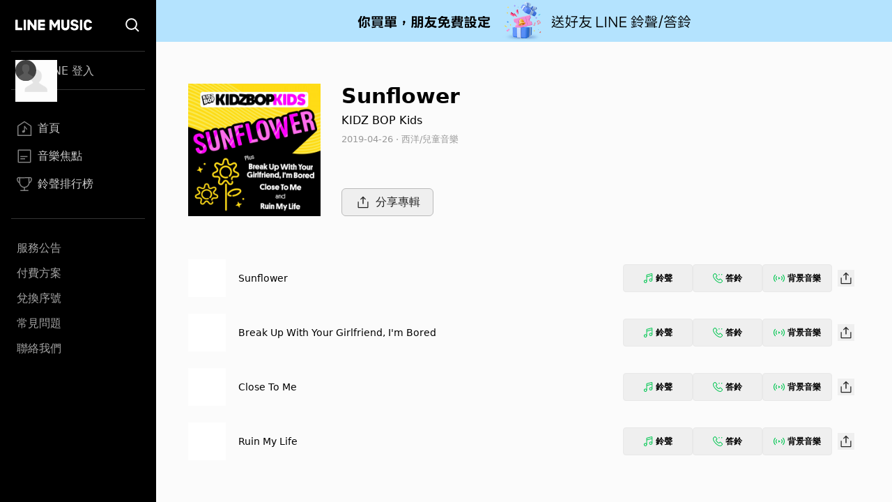

--- FILE ---
content_type: text/html; charset=utf-8
request_url: https://music-tw.line.me/album/1634664
body_size: 6008
content:
<!DOCTYPE html><html><head><meta charSet="utf-8"/><meta name="viewport" content="width=device-width"/><title>Sunflower專輯 - KIDZ BOP Kids undefined - LINE MUSIC</title><link rel="icon" type="image/x-icon" href="/favicon.png"/><meta name="title" content="Sunflower專輯 - KIDZ BOP Kids undefined - LINE MUSIC"/><meta property="og:title" content="Sunflower專輯 - KIDZ BOP Kids undefined - LINE MUSIC"/><meta name="description" content="KIDZ BOP Kids undefined的Sunflower專輯介紹與歌曲收聽 - LINE MUSIC"/><meta property="og:description" content="KIDZ BOP Kids undefined的Sunflower專輯介紹與歌曲收聽 - LINE MUSIC"/><meta name="keywords" content="Sunflower, KIDZ BOP Kids專輯, KIDZ BOP Kids undefined, Sunflower專輯, Sunflower歌詞"/><meta property="og:url" content="https://music-tw.line.me/album/1634664"/><meta property="og:image" content="https://lineimg.omusic.com.tw/img/album/1634664.jpg?v=20210825155228"/><link rel="canonical" href="https://music-tw.line.me/album/1634664"/><link rel="alternate" href="https://music-tw.line.me/album/1634664" media="only screen and (max-width:640px)"/><link rel="alternate" href="https://music-tw.line.me/album/1634664" media="handheld"/><meta name="next-head-count" content="14"/><link rel="preload" href="/_next/static/css/db105a7ba7bcb480.css" as="style"/><link rel="stylesheet" href="/_next/static/css/db105a7ba7bcb480.css" data-n-g=""/><link rel="preload" href="/_next/static/css/4df78f2cd73d6b26.css" as="style"/><link rel="stylesheet" href="/_next/static/css/4df78f2cd73d6b26.css" data-n-p=""/><noscript data-n-css=""></noscript><script defer="" nomodule="" src="/_next/static/chunks/polyfills-42372ed130431b0a.js"></script><script src="/_next/static/chunks/webpack-3379d213cb1db313.js" defer=""></script><script src="/_next/static/chunks/framework-64ad27b21261a9ce.js" defer=""></script><script src="/_next/static/chunks/main-80a248a7d28c20b2.js" defer=""></script><script src="/_next/static/chunks/pages/_app-dbe1ddee4e562aed.js" defer=""></script><script src="/_next/static/chunks/976-3bd7d06c31b37083.js" defer=""></script><script src="/_next/static/chunks/490-376012c099db8577.js" defer=""></script><script src="/_next/static/chunks/732-0875df5b8be68da0.js" defer=""></script><script src="/_next/static/chunks/pages/album/%5BalbumId%5D-050b3acf908d70db.js" defer=""></script><script src="/_next/static/6IbIR_2lMUx5ydQqHfLqh/_buildManifest.js" defer=""></script><script src="/_next/static/6IbIR_2lMUx5ydQqHfLqh/_ssgManifest.js" defer=""></script></head><body class="bg-gray-50"><div id="__next"><div class="relative flex h-screen flex-col overflow-y-auto l:flex-row" id="layout-container"><div class="sticky top-0 z-10 w-auto flex-none bg-black l:bottom-0"><div class="flex"><a class="flex-1" href="/"><div class="mx-5 my-[21px] h-[25px] w-[111px] bg-[url(&#x27;/Logo/WhiteLineMusic.svg&#x27;)] bg-center bg-no-repeat l:mx-[22px] l:mb-[25px] l:mt-[23px]"></div></a><div class="mx-5 my-[21px] size-[25px] bg-[url(&#x27;/Common/WhiteSearch.svg&#x27;)] bg-center bg-no-repeat l:mx-[22px] l:mb-[25px] l:mt-[23px]"></div><div id="menu_button" class="hamburger-menu mb-[22px] mr-5 mt-6 bg-white bg-center bg-no-repeat l:hidden"></div></div><div id="menu" class="flex translate-x-full flex-col overflow-hidden text-gray-500 max-l:fixed max-l:left-0 max-l:top-0 max-l:size-full max-l:overflow-y-auto max-l:bg-black max-l:transition-transform max-l:duration-1000 l:translate-x-0"><div class="my-4 ml-auto mr-3.5 size-9 l:hidden"><button id="menu_close_button" class="btn-close [--c:white]" style="height:36px;--b:2px;--s:5px;--bg:transparent" type="button" data-headlessui-state=""></button></div><div class="mx-4"><div class="border-b border-gray-500/50 l:border-y"><div class="hidden h-[60px] text-xl font-bold leading-[60px] text-white l:flex l:h-[54px] l:py-3 l:text-base l:font-normal l:leading-8 l:text-gray-300"><img alt="Picture of the author" width="30" height="30" decoding="async" data-nimg="1" class="relative mr-3 size-[60px] rounded-full after:absolute after:left-0 after:top-0 after:size-[60px] after:bg-[url(&#x27;/DefaultPic/myInfo.gif&#x27;)] after:bg-cover after:content-[&#x27;&#x27;] l:ml-1.5 l:mr-2.5 l:size-[30px] l:after:content-[url(&#x27;/DefaultPic/profile.svg&#x27;)]" style="color:transparent" src=""/><a class="flex-1" href="https://music-tw.line.me/api/social/v1/sso/login">LINE 登入</a></div></div><div class="border-b border-gray-500/50 py-3 l:py-8"><a id="menu_link_0" href="/"><div class="flex items-center py-3 text-[22px] leading-[26px] opacity-80 hover:opacity-100 l:mt-1.5 l:px-2 l:py-1.5 l:text-base l:leading-5 text-white"><span class="flex items-center before:mr-2 before:inline-block before:size-[26px] before:bg-cover before:content-[&#x27;&#x27;] l:before:size-[22px] before:bg-[url(&quot;/SiderBar/Main.svg&quot;)]"></span>首頁</div></a><a id="menu_link_1" href="/magazine"><div class="flex items-center py-3 text-[22px] leading-[26px] opacity-80 hover:opacity-100 l:mt-1.5 l:px-2 l:py-1.5 l:text-base l:leading-5 text-white"><span class="flex items-center before:mr-2 before:inline-block before:size-[26px] before:bg-cover before:content-[&#x27;&#x27;] l:before:size-[22px] before:bg-[url(&quot;/SiderBar/Magazine.svg&quot;)]"></span>音樂焦點</div></a><a id="menu_link_2" href="/chart"><div class="flex items-center py-3 text-[22px] leading-[26px] opacity-80 hover:opacity-100 l:mt-1.5 l:px-2 l:py-1.5 l:text-base l:leading-5 text-white"><span class="flex items-center before:mr-2 before:inline-block before:size-[26px] before:bg-cover before:content-[&#x27;&#x27;] l:before:size-[22px] before:bg-[url(&quot;/SiderBar/Chart.svg&quot;)]"></span>鈴聲排行榜</div></a></div><div class="pt-6"><a href="https://music-tw.line.me/announcement"><div class="py-3 text-lg leading-5 text-white/80 opacity-80 hover:opacity-100 l:p-2 l:text-base l:leading-5">服務公告</div></a><a href="https://music-tw.line.me/shop"><div class="py-3 text-lg leading-5 text-white/80 opacity-80 hover:opacity-100 l:p-2 l:text-base l:leading-5">付費方案</div></a><a href="https://music-tw.line.me/redeem_page"><div class="py-3 text-lg leading-5 text-white/80 opacity-80 hover:opacity-100 l:p-2 l:text-base l:leading-5">兌換序號</div></a><a href="https://help2.line.me/LINEMusicTW/web/sp?lang=zh-Hant"><div class="py-3 text-lg leading-5 text-white/80 opacity-80 hover:opacity-100 l:p-2 l:text-base l:leading-5">常見問題</div></a><a href="https://contact-cc.line.me/zh-hant/"><div class="py-3 text-lg leading-5 text-white/80 opacity-80 hover:opacity-100 l:p-2 l:text-base l:leading-5">聯絡我們</div></a><a href="https://music-tw.line.me/api/social/v1/sso/login" class="l:hidden"><div class="py-3 text-lg leading-5 text-white/80 opacity-80 hover:opacity-100 l:p-2 l:text-base l:leading-5">LINE登入</div></a></div></div></div></div><div class="flex min-w-0 flex-1 flex-col"><div class="mx-5 w-auto flex-[0_1_100%] md:mx-[43px] 3xl:mx-auto 3xl:w-[964px]"><div class="relative mb-[30px] flex flex-col pt-[30px] l:flex-row xl:pt-[60px]"><div class="mx-auto mb-5 min-w-fit l:mx-0 l:mb-0 l:mr-[30px]"><img alt="Sunflower" loading="lazy" width="200" height="200" decoding="async" data-nimg="1" class="picture size-[200px] l:size-44 xl:size-[210px] 3xl:size-[190px]" style="color:transparent;--after-bg-image:url(/DefaultPic/album.png)" src="https://lineimg.omusic.com.tw/img/album/1634664.jpg?v=20210825155228"/></div><div class="text-center l:text-left"><h1 class="ellipsis-one-line text-[22px] font-bold leading-[26px] text-black l:text-[24px] l:leading-[29px] 3xl:text-[30px] 3xl:leading-[36px]">Sunflower</h1><h2 class="ellipsis-one-line mt-0 h-[29px] text-[18px] font-normal leading-[29px] text-black l:mt-[3px] l:h-[27px] l:text-base l:leading-[27px]"><a href="/artist/94403">KIDZ BOP Kids</a></h2><div class="mt-[3px] text-sm leading-[22px] text-gray-400 l:leading-5 xl:mt-1 xl:text-[13px]"><p class="ellipsis-one-line">2019-04-26 · 西洋/兒童音樂</p></div><div class="relative bottom-0 cursor-pointer l:absolute"><button class="btn_share btn-lined h-10 w-1/2 md:w-[250px] l:w-[132px] relative" type="button" data-headlessui-state=""><span class="mr-1 inline-block h-[25px] w-[26px] bg-[url(/Share/Icon.svg)] bg-no-repeat"></span><span class="align-super leading-6">分享專輯</span></button></div></div></div><div class="pb-[52px] pt-5"><div class="my-[15px] flex flex-col rounded-[5px] bg-white p-[5px] xs:p-[10px] xl:my-0 xl:flex-row xl:rounded-none xl:bg-gray-50 xl:px-0 xl:py-3"><div class="flex"><div class="relative size-[54px] flex-[0_0_auto] cursor-pointer"><img alt="專輯封面" loading="lazy" width="200" height="200" decoding="async" data-nimg="1" class="picture size-[54px]" style="color:transparent;--after-bg-image:url(/DefaultPic/album.png)" src="https://lineimg.omusic.com.tw/img/album/1634664.jpg?v=20210825155228"/><div id="albumTrack--1634664001_icon" class="circle_btn absolute left-0 top-0 size-full before:absolute before:left-0 before:top-0 before:size-full before:-rotate-90 before:bg-gradient-to-r before:from-black/40 before:to-black/0 before:content-[&#x27;&#x27;]"></div><div id="albumTrack--1634664001_progress" class="play_circle_btn absolute top-0 size-full" style="background-image:conic-gradient(red 0%, white 0%);mask-image:radial-gradient(transparent 44%, black 46%, black 51%, transparent 53%)"></div></div><div class="text-left m-auto ml-[18px]"><div class="ellipsis-one-line text-[17px] leading-[24px] text-black md:text-[14px] md:leading-[20px]"><a href="/track/1634664001">Sunflower</a></div></div></div><div class="ml-auto mr-0 flex items-center gap-[3px] p-[7px_0] xs:gap-2"><button class="btn_ringtone flex items-center justify-center rounded border border-[#e8e8e8] text-xs font-semibold leading-[22px] hover:bg-[#efefef] h-10 w-[79px] sm:w-[100px]" type="button" data-headlessui-state=""><div class="mr-1 bg-no-repeat size-[14px] bg-[url(/MelodyIcon/RT.svg)] bg-[length:14px_14px]"></div>鈴聲</button><button class="btn_ringback flex items-center justify-center rounded border border-[#e8e8e8] text-xs font-semibold leading-[22px] hover:bg-[#efefef] h-10 w-[79px] sm:w-[100px]" type="button" data-headlessui-state=""><div class="mr-1 bg-no-repeat size-[14px] bg-[url(/MelodyIcon/RB.svg)] bg-[length:14px_14px]"></div>答鈴</button><button class="btn_bgm_ flex items-center justify-center rounded border border-[#e8e8e8] text-xs font-semibold leading-[22px] hover:bg-[#efefef] h-10 w-[79px] sm:w-[100px]" type="button" data-headlessui-state=""><div class="mr-1 bg-no-repeat size-4 bg-[url(/MelodyIcon/BGM.svg)] bg-[length:16px_16px]"></div>背景音樂</button><div class="m-[8px_0] size-6 cursor-pointer hover:cursor-pointer xs:m-[8px]"><button class="btn_share relative inline-block size-6 bg-[url(/Share/Icon.svg)] bg-no-repeat" type="button" data-headlessui-state=""></button></div></div></div><div class="my-[15px] flex flex-col rounded-[5px] bg-white p-[5px] xs:p-[10px] xl:my-0 xl:flex-row xl:rounded-none xl:bg-gray-50 xl:px-0 xl:py-3"><div class="flex"><div class="relative size-[54px] flex-[0_0_auto] cursor-pointer"><img alt="專輯封面" loading="lazy" width="200" height="200" decoding="async" data-nimg="1" class="picture size-[54px]" style="color:transparent;--after-bg-image:url(/DefaultPic/album.png)" src="https://lineimg.omusic.com.tw/img/album/1634664.jpg?v=20210825155228"/><div id="albumTrack--1634664002_icon" class="circle_btn absolute left-0 top-0 size-full before:absolute before:left-0 before:top-0 before:size-full before:-rotate-90 before:bg-gradient-to-r before:from-black/40 before:to-black/0 before:content-[&#x27;&#x27;]"></div><div id="albumTrack--1634664002_progress" class="play_circle_btn absolute top-0 size-full" style="background-image:conic-gradient(red 0%, white 0%);mask-image:radial-gradient(transparent 44%, black 46%, black 51%, transparent 53%)"></div></div><div class="text-left m-auto ml-[18px]"><div class="ellipsis-one-line text-[17px] leading-[24px] text-black md:text-[14px] md:leading-[20px]"><a href="/track/1634664002">Break Up With Your Girlfriend, I&#x27;m Bored</a></div></div></div><div class="ml-auto mr-0 flex items-center gap-[3px] p-[7px_0] xs:gap-2"><button class="btn_ringtone flex items-center justify-center rounded border border-[#e8e8e8] text-xs font-semibold leading-[22px] hover:bg-[#efefef] h-10 w-[79px] sm:w-[100px]" type="button" data-headlessui-state=""><div class="mr-1 bg-no-repeat size-[14px] bg-[url(/MelodyIcon/RT.svg)] bg-[length:14px_14px]"></div>鈴聲</button><button class="btn_ringback flex items-center justify-center rounded border border-[#e8e8e8] text-xs font-semibold leading-[22px] hover:bg-[#efefef] h-10 w-[79px] sm:w-[100px]" type="button" data-headlessui-state=""><div class="mr-1 bg-no-repeat size-[14px] bg-[url(/MelodyIcon/RB.svg)] bg-[length:14px_14px]"></div>答鈴</button><button class="btn_bgm_ flex items-center justify-center rounded border border-[#e8e8e8] text-xs font-semibold leading-[22px] hover:bg-[#efefef] h-10 w-[79px] sm:w-[100px]" type="button" data-headlessui-state=""><div class="mr-1 bg-no-repeat size-4 bg-[url(/MelodyIcon/BGM.svg)] bg-[length:16px_16px]"></div>背景音樂</button><div class="m-[8px_0] size-6 cursor-pointer hover:cursor-pointer xs:m-[8px]"><button class="btn_share relative inline-block size-6 bg-[url(/Share/Icon.svg)] bg-no-repeat" type="button" data-headlessui-state=""></button></div></div></div><div class="my-[15px] flex flex-col rounded-[5px] bg-white p-[5px] xs:p-[10px] xl:my-0 xl:flex-row xl:rounded-none xl:bg-gray-50 xl:px-0 xl:py-3"><div class="flex"><div class="relative size-[54px] flex-[0_0_auto] cursor-pointer"><img alt="專輯封面" loading="lazy" width="200" height="200" decoding="async" data-nimg="1" class="picture size-[54px]" style="color:transparent;--after-bg-image:url(/DefaultPic/album.png)" src="https://lineimg.omusic.com.tw/img/album/1634664.jpg?v=20210825155228"/><div id="albumTrack--1634664003_icon" class="circle_btn absolute left-0 top-0 size-full before:absolute before:left-0 before:top-0 before:size-full before:-rotate-90 before:bg-gradient-to-r before:from-black/40 before:to-black/0 before:content-[&#x27;&#x27;]"></div><div id="albumTrack--1634664003_progress" class="play_circle_btn absolute top-0 size-full" style="background-image:conic-gradient(red 0%, white 0%);mask-image:radial-gradient(transparent 44%, black 46%, black 51%, transparent 53%)"></div></div><div class="text-left m-auto ml-[18px]"><div class="ellipsis-one-line text-[17px] leading-[24px] text-black md:text-[14px] md:leading-[20px]"><a href="/track/1634664003">Close To Me</a></div></div></div><div class="ml-auto mr-0 flex items-center gap-[3px] p-[7px_0] xs:gap-2"><button class="btn_ringtone flex items-center justify-center rounded border border-[#e8e8e8] text-xs font-semibold leading-[22px] hover:bg-[#efefef] h-10 w-[79px] sm:w-[100px]" type="button" data-headlessui-state=""><div class="mr-1 bg-no-repeat size-[14px] bg-[url(/MelodyIcon/RT.svg)] bg-[length:14px_14px]"></div>鈴聲</button><button class="btn_ringback flex items-center justify-center rounded border border-[#e8e8e8] text-xs font-semibold leading-[22px] hover:bg-[#efefef] h-10 w-[79px] sm:w-[100px]" type="button" data-headlessui-state=""><div class="mr-1 bg-no-repeat size-[14px] bg-[url(/MelodyIcon/RB.svg)] bg-[length:14px_14px]"></div>答鈴</button><button class="btn_bgm_ flex items-center justify-center rounded border border-[#e8e8e8] text-xs font-semibold leading-[22px] hover:bg-[#efefef] h-10 w-[79px] sm:w-[100px]" type="button" data-headlessui-state=""><div class="mr-1 bg-no-repeat size-4 bg-[url(/MelodyIcon/BGM.svg)] bg-[length:16px_16px]"></div>背景音樂</button><div class="m-[8px_0] size-6 cursor-pointer hover:cursor-pointer xs:m-[8px]"><button class="btn_share relative inline-block size-6 bg-[url(/Share/Icon.svg)] bg-no-repeat" type="button" data-headlessui-state=""></button></div></div></div><div class="my-[15px] flex flex-col rounded-[5px] bg-white p-[5px] xs:p-[10px] xl:my-0 xl:flex-row xl:rounded-none xl:bg-gray-50 xl:px-0 xl:py-3"><div class="flex"><div class="relative size-[54px] flex-[0_0_auto] cursor-pointer"><img alt="專輯封面" loading="lazy" width="200" height="200" decoding="async" data-nimg="1" class="picture size-[54px]" style="color:transparent;--after-bg-image:url(/DefaultPic/album.png)" src="https://lineimg.omusic.com.tw/img/album/1634664.jpg?v=20210825155228"/><div id="albumTrack--1634664004_icon" class="circle_btn absolute left-0 top-0 size-full before:absolute before:left-0 before:top-0 before:size-full before:-rotate-90 before:bg-gradient-to-r before:from-black/40 before:to-black/0 before:content-[&#x27;&#x27;]"></div><div id="albumTrack--1634664004_progress" class="play_circle_btn absolute top-0 size-full" style="background-image:conic-gradient(red 0%, white 0%);mask-image:radial-gradient(transparent 44%, black 46%, black 51%, transparent 53%)"></div></div><div class="text-left m-auto ml-[18px]"><div class="ellipsis-one-line text-[17px] leading-[24px] text-black md:text-[14px] md:leading-[20px]"><a href="/track/1634664004">Ruin My Life</a></div></div></div><div class="ml-auto mr-0 flex items-center gap-[3px] p-[7px_0] xs:gap-2"><button class="btn_ringtone flex items-center justify-center rounded border border-[#e8e8e8] text-xs font-semibold leading-[22px] hover:bg-[#efefef] h-10 w-[79px] sm:w-[100px]" type="button" data-headlessui-state=""><div class="mr-1 bg-no-repeat size-[14px] bg-[url(/MelodyIcon/RT.svg)] bg-[length:14px_14px]"></div>鈴聲</button><button class="btn_ringback flex items-center justify-center rounded border border-[#e8e8e8] text-xs font-semibold leading-[22px] hover:bg-[#efefef] h-10 w-[79px] sm:w-[100px]" type="button" data-headlessui-state=""><div class="mr-1 bg-no-repeat size-[14px] bg-[url(/MelodyIcon/RB.svg)] bg-[length:14px_14px]"></div>答鈴</button><button class="btn_bgm_ flex items-center justify-center rounded border border-[#e8e8e8] text-xs font-semibold leading-[22px] hover:bg-[#efefef] h-10 w-[79px] sm:w-[100px]" type="button" data-headlessui-state=""><div class="mr-1 bg-no-repeat size-4 bg-[url(/MelodyIcon/BGM.svg)] bg-[length:16px_16px]"></div>背景音樂</button><div class="m-[8px_0] size-6 cursor-pointer hover:cursor-pointer xs:m-[8px]"><button class="btn_share relative inline-block size-6 bg-[url(/Share/Icon.svg)] bg-no-repeat" type="button" data-headlessui-state=""></button></div></div></div></div><div id="album-section" class="pb-[33px] pt-0 md:py-[18px] [&amp;:not(:first-child)]:border-t-0 md:[&amp;:not(:first-child)]:border-t md:[&amp;:not(:first-child)]:border-[#ededed]"><a href="/list/related-albums?from=album&amp;refererId=94403&amp;refererName=KIDZ%20BOP%20Kids"><h3 class="relative text-left text-[19px] font-bold leading-[38px] text-black md:text-[17px] after:absolute after:bottom-0 after:top-0 after:my-auto after:ml-[7px] after:size-[17px] after:bg-black after:content-[&#x27;&#x27;] after:[clip-path:polygon(6%_0%,0%_6%,43%_50%,0%_94%,6%_100%,55%_50%)]">歌手其他專輯</h3></a><div class="slick-slider customized-slider middle slick-initialized" dir="ltr"><div class="slick-list"><div class="slick-track" style="width:333.33333333333337%;left:0%"><div data-index="0" class="slick-slide slick-active slick-current" tabindex="-1" aria-hidden="false" style="outline:none;width:10%"><div><div class="flex flex-col"><a href="/album/7857820"><img alt="KIDZ BOP 52" loading="lazy" width="200" height="200" decoding="async" data-nimg="1" class="picture size-[162px] 3xl:size-[180px]" style="color:transparent;--after-bg-image:url(/DefaultPic/album.png)" src="https://lineimg.omusic.com.tw/img/album/7857820.jpg?v=20260109104703"/></a><div class="text-left"><a class="ellipsis-one-line mt-[10px] max-h-5 text-[17px] leading-5 text-black md:max-h-[34px] md:text-sm md:leading-[17px] md:[--webkit-line-clamp:2]" href="/album/7857820">KIDZ BOP 52</a><a class="ellipsis-one-line max-h-5 pt-0 text-[15px] leading-5 text-gray-500 md:max-h-[34px] md:pt-[5px] md:text-[13px] md:leading-[17px] md:[--webkit-line-clamp:2]" href="/artist/94403">KIDZ BOP Kids</a></div></div></div></div><div data-index="1" class="slick-slide slick-active" tabindex="-1" aria-hidden="false" style="outline:none;width:10%"><div><div class="flex flex-col"><a href="/album/7832234"><img alt="Mystical Magical" loading="lazy" width="200" height="200" decoding="async" data-nimg="1" class="picture size-[162px] 3xl:size-[180px]" style="color:transparent;--after-bg-image:url(/DefaultPic/album.png)" src="https://lineimg.omusic.com.tw/img/album/7832234.jpg?v=20251205123051"/></a><div class="text-left"><a class="ellipsis-one-line mt-[10px] max-h-5 text-[17px] leading-5 text-black md:max-h-[34px] md:text-sm md:leading-[17px] md:[--webkit-line-clamp:2]" href="/album/7832234">Mystical Magical</a><a class="ellipsis-one-line max-h-5 pt-0 text-[15px] leading-5 text-gray-500 md:max-h-[34px] md:pt-[5px] md:text-[13px] md:leading-[17px] md:[--webkit-line-clamp:2]" href="/artist/94403">KIDZ BOP Kids</a></div></div></div></div><div data-index="2" class="slick-slide slick-active" tabindex="-1" aria-hidden="false" style="outline:none;width:10%"><div><div class="flex flex-col"><a href="/album/7800675"><img alt="Tears" loading="lazy" width="200" height="200" decoding="async" data-nimg="1" class="picture size-[162px] 3xl:size-[180px]" style="color:transparent;--after-bg-image:url(/DefaultPic/album.png)" src="https://lineimg.omusic.com.tw/img/album/7800675.jpg?v=20251031105230"/></a><div class="text-left"><a class="ellipsis-one-line mt-[10px] max-h-5 text-[17px] leading-5 text-black md:max-h-[34px] md:text-sm md:leading-[17px] md:[--webkit-line-clamp:2]" href="/album/7800675">Tears</a><a class="ellipsis-one-line max-h-5 pt-0 text-[15px] leading-5 text-gray-500 md:max-h-[34px] md:pt-[5px] md:text-[13px] md:leading-[17px] md:[--webkit-line-clamp:2]" href="/artist/94403">KIDZ BOP Kids</a></div></div></div></div><div data-index="3" class="slick-slide" tabindex="-1" aria-hidden="true" style="outline:none;width:10%"><div><div class="flex flex-col"><a href="/album/7785404"><img alt="Manchild" loading="lazy" width="200" height="200" decoding="async" data-nimg="1" class="picture size-[162px] 3xl:size-[180px]" style="color:transparent;--after-bg-image:url(/DefaultPic/album.png)" src="https://lineimg.omusic.com.tw/img/album/7785404.jpg?v=20251003121215"/></a><div class="text-left"><a class="ellipsis-one-line mt-[10px] max-h-5 text-[17px] leading-5 text-black md:max-h-[34px] md:text-sm md:leading-[17px] md:[--webkit-line-clamp:2]" href="/album/7785404">Manchild</a><a class="ellipsis-one-line max-h-5 pt-0 text-[15px] leading-5 text-gray-500 md:max-h-[34px] md:pt-[5px] md:text-[13px] md:leading-[17px] md:[--webkit-line-clamp:2]" href="/artist/94403">KIDZ BOP Kids</a></div></div></div></div><div data-index="4" class="slick-slide" tabindex="-1" aria-hidden="true" style="outline:none;width:10%"><div><div class="flex flex-col"><a href="/album/7765393"><img alt="Golden" loading="lazy" width="200" height="200" decoding="async" data-nimg="1" class="picture size-[162px] 3xl:size-[180px]" style="color:transparent;--after-bg-image:url(/DefaultPic/album.png)" src="https://lineimg.omusic.com.tw/img/album/7765393.jpg?v=20250905113019"/></a><div class="text-left"><a class="ellipsis-one-line mt-[10px] max-h-5 text-[17px] leading-5 text-black md:max-h-[34px] md:text-sm md:leading-[17px] md:[--webkit-line-clamp:2]" href="/album/7765393">Golden</a><a class="ellipsis-one-line max-h-5 pt-0 text-[15px] leading-5 text-gray-500 md:max-h-[34px] md:pt-[5px] md:text-[13px] md:leading-[17px] md:[--webkit-line-clamp:2]" href="/artist/94403">KIDZ BOP Kids</a></div></div></div></div><div data-index="5" class="slick-slide" tabindex="-1" aria-hidden="true" style="outline:none;width:10%"><div><div class="flex flex-col"><a href="/album/7756186"><img alt="Ordinary" loading="lazy" width="200" height="200" decoding="async" data-nimg="1" class="picture size-[162px] 3xl:size-[180px]" style="color:transparent;--after-bg-image:url(/DefaultPic/album.png)" src="https://lineimg.omusic.com.tw/img/album/7756186.jpg?v=20250822105441"/></a><div class="text-left"><a class="ellipsis-one-line mt-[10px] max-h-5 text-[17px] leading-5 text-black md:max-h-[34px] md:text-sm md:leading-[17px] md:[--webkit-line-clamp:2]" href="/album/7756186">Ordinary</a><a class="ellipsis-one-line max-h-5 pt-0 text-[15px] leading-5 text-gray-500 md:max-h-[34px] md:pt-[5px] md:text-[13px] md:leading-[17px] md:[--webkit-line-clamp:2]" href="/artist/94403">KIDZ BOP Kids</a></div></div></div></div><div data-index="6" class="slick-slide" tabindex="-1" aria-hidden="true" style="outline:none;width:10%"><div><div class="flex flex-col"><a href="/album/7736785"><img alt="KIDZ BOP 51" loading="lazy" width="200" height="200" decoding="async" data-nimg="1" class="picture size-[162px] 3xl:size-[180px]" style="color:transparent;--after-bg-image:url(/DefaultPic/album.png)" src="https://lineimg.omusic.com.tw/img/album/7736785.jpg?v=20251127151519"/></a><div class="text-left"><a class="ellipsis-one-line mt-[10px] max-h-5 text-[17px] leading-5 text-black md:max-h-[34px] md:text-sm md:leading-[17px] md:[--webkit-line-clamp:2]" href="/album/7736785">KIDZ BOP 51</a><a class="ellipsis-one-line max-h-5 pt-0 text-[15px] leading-5 text-gray-500 md:max-h-[34px] md:pt-[5px] md:text-[13px] md:leading-[17px] md:[--webkit-line-clamp:2]" href="/artist/94403">KIDZ BOP Kids</a></div></div></div></div><div data-index="7" class="slick-slide" tabindex="-1" aria-hidden="true" style="outline:none;width:10%"><div><div class="flex flex-col"><a href="/album/7733388"><img alt="Anxiety" loading="lazy" width="200" height="200" decoding="async" data-nimg="1" class="picture size-[162px] 3xl:size-[180px]" style="color:transparent;--after-bg-image:url(/DefaultPic/album.png)" src="https://lineimg.omusic.com.tw/img/album/7733388.jpg?v=20251127151346"/></a><div class="text-left"><a class="ellipsis-one-line mt-[10px] max-h-5 text-[17px] leading-5 text-black md:max-h-[34px] md:text-sm md:leading-[17px] md:[--webkit-line-clamp:2]" href="/album/7733388">Anxiety</a><a class="ellipsis-one-line max-h-5 pt-0 text-[15px] leading-5 text-gray-500 md:max-h-[34px] md:pt-[5px] md:text-[13px] md:leading-[17px] md:[--webkit-line-clamp:2]" href="/artist/94403">KIDZ BOP Kids</a></div></div></div></div><div data-index="8" class="slick-slide" tabindex="-1" aria-hidden="true" style="outline:none;width:10%"><div><div class="flex flex-col"><a href="/album/7718065"><img alt="Messy" loading="lazy" width="200" height="200" decoding="async" data-nimg="1" class="picture size-[162px] 3xl:size-[180px]" style="color:transparent;--after-bg-image:url(/DefaultPic/album.png)" src="https://lineimg.omusic.com.tw/img/album/7718065.jpg?v=20251127151335"/></a><div class="text-left"><a class="ellipsis-one-line mt-[10px] max-h-5 text-[17px] leading-5 text-black md:max-h-[34px] md:text-sm md:leading-[17px] md:[--webkit-line-clamp:2]" href="/album/7718065">Messy</a><a class="ellipsis-one-line max-h-5 pt-0 text-[15px] leading-5 text-gray-500 md:max-h-[34px] md:pt-[5px] md:text-[13px] md:leading-[17px] md:[--webkit-line-clamp:2]" href="/artist/94403">KIDZ BOP Kids</a></div></div></div></div><div data-index="9" class="slick-slide" tabindex="-1" aria-hidden="true" style="outline:none;width:10%"><div><div class="flex flex-col"><a href="/album/7691453"><img alt="Pink Pony Club" loading="lazy" width="200" height="200" decoding="async" data-nimg="1" class="picture size-[162px] 3xl:size-[180px]" style="color:transparent;--after-bg-image:url(/DefaultPic/album.png)" src="https://lineimg.omusic.com.tw/img/album/7691453.jpg?v=20251127151409"/></a><div class="text-left"><a class="ellipsis-one-line mt-[10px] max-h-5 text-[17px] leading-5 text-black md:max-h-[34px] md:text-sm md:leading-[17px] md:[--webkit-line-clamp:2]" href="/album/7691453">Pink Pony Club</a><a class="ellipsis-one-line max-h-5 pt-0 text-[15px] leading-5 text-gray-500 md:max-h-[34px] md:pt-[5px] md:text-[13px] md:leading-[17px] md:[--webkit-line-clamp:2]" href="/artist/94403">KIDZ BOP Kids</a></div></div></div></div></div></div><button class="absolute z-[2] hidden -translate-y-1/2 rounded-full bg-white p-[13px] shadow-[0_1px_3px_0_rgb(0_0_0_/_20%)] after:block after:size-[14px] after:rotate-180 after:bg-black after:content-[&#x27;&#x27;] after:[clip-path:polygon(20%_50%,70%_100%,80%_90%,40%_50%,80%_10%,70%_0%)] hover:bg-[#efefef] l:right-[-20px] l:inline-flex x3l:top-[90px] top-[81px]" aria-label="Next slide" type="button" data-headlessui-state=""></button></div></div></div><div class="border-t border-solid border-black/5 bg-[#f2f2f2]"><div class="flex flex-col items-center justify-center border-b-0 border-solid border-black/5 px-2.5 pb-0 pt-4 text-[13px] leading-4 text-[#939393] l:items-start l:justify-between l:border-b l:pb-4 2xl:flex-row"><div class="flex flex-wrap place-content-center font-bold"><a href="https://terms2.line.me/music_terms_of_service?lang=zh-Hant" class="p-2.5 2xl:py-0" target="_blank" rel="noopener noreferrer">使用者條款</a><a href="https://terms.line.me/line_tw_privacy_policy?lang=zh-Hant" class="p-2.5 2xl:py-0" target="_blank" rel="noopener noreferrer">隱私權政策</a><a href="https://terms2.line.me/music_terms_of_marketing?lang=zh-Hant" class="p-2.5 2xl:py-0" target="_blank" rel="noopener noreferrer">行銷政策</a><a href="https://terms2.line.me/music_data_agreement?lang=zh-Hant" class="p-2.5 2xl:py-0" target="_blank" rel="noopener noreferrer">資料使用條款</a></div><div class="flex flex-col text-center l:text-start 2xl:text-right 3xl:flex-row-reverse 3xl:text-start"><span class="mb-2.5 px-2.5 2xl:mb-9 3xl:mb-0">© LINE Taiwan Limited.</span><div class="flex flex-col 2xl:flex-row"><span class="mb-2.5 px-2.5 2xl:mb-0">營業人名稱：台灣連線股份有限公司</span><span class="px-2.5">統一編號：24556886</span></div></div></div><div class="flex justify-center px-2.5 pb-3.5 pt-3 l:justify-start"><a href="https://line.me/R/ti/p/%40287rbxyl" target="_blank" rel="noopener noreferrer" class="p-3"><div class="size-6 bg-[url(&#x27;/Footer/Line.svg&#x27;)]"></div></a><a href="https://www.instagram.com/linetoday_star/" target="_blank" rel="noopener noreferrer" class="p-3"><div class="size-6 bg-[url(&#x27;/Footer/Insta.svg&#x27;)]"></div></a><a href="https://www.facebook.com/linetodayTW" target="_blank" rel="noopener noreferrer" class="p-3"><div class="size-6 bg-[url(&#x27;/Footer/Facebook.svg&#x27;)]"></div></a></div></div></div></div></div><script id="__NEXT_DATA__" type="application/json">{"props":{"pageProps":{"album":{"__typename":"Album","albumId":1634664,"albumTitle":"Sunflower","albumCoverUrl":"https://lineimg.omusic.com.tw/img/album/1634664.jpg?v=20210825155228","artist":{"__typename":"Artist","artistId":94403,"artistName":"KIDZ BOP Kids","aliases":null},"releaseDate":"2019-04-26","description":"","albumGenres":[{"__typename":"Genre","name":"西洋"},{"__typename":"Genre","name":"兒童音樂"}],"albumTracks":[{"__typename":"Track","trackId":1634664001,"trackTitle":"Sunflower"},{"__typename":"Track","trackId":1634664002,"trackTitle":"Break Up With Your Girlfriend, I'm Bored"},{"__typename":"Track","trackId":1634664003,"trackTitle":"Close To Me"},{"__typename":"Track","trackId":1634664004,"trackTitle":"Ruin My Life"}],"relevantAlbums":{"__typename":"Artist","albums":{"__typename":"AlbumConnection","totalCount":283,"edges":[{"__typename":"AlbumEdge","node":{"__typename":"Album","albumId":7857820,"name":"KIDZ BOP 52","imageUrl":"https://lineimg.omusic.com.tw/img/album/7857820.jpg?v=20260109104703","artist":{"__typename":"Artist","artistId":94403,"name":"KIDZ BOP Kids"}}},{"__typename":"AlbumEdge","node":{"__typename":"Album","albumId":7832234,"name":"Mystical Magical","imageUrl":"https://lineimg.omusic.com.tw/img/album/7832234.jpg?v=20251205123051","artist":{"__typename":"Artist","artistId":94403,"name":"KIDZ BOP Kids"}}},{"__typename":"AlbumEdge","node":{"__typename":"Album","albumId":7800675,"name":"Tears","imageUrl":"https://lineimg.omusic.com.tw/img/album/7800675.jpg?v=20251031105230","artist":{"__typename":"Artist","artistId":94403,"name":"KIDZ BOP Kids"}}},{"__typename":"AlbumEdge","node":{"__typename":"Album","albumId":7785404,"name":"Manchild","imageUrl":"https://lineimg.omusic.com.tw/img/album/7785404.jpg?v=20251003121215","artist":{"__typename":"Artist","artistId":94403,"name":"KIDZ BOP Kids"}}},{"__typename":"AlbumEdge","node":{"__typename":"Album","albumId":7765393,"name":"Golden","imageUrl":"https://lineimg.omusic.com.tw/img/album/7765393.jpg?v=20250905113019","artist":{"__typename":"Artist","artistId":94403,"name":"KIDZ BOP Kids"}}},{"__typename":"AlbumEdge","node":{"__typename":"Album","albumId":7756186,"name":"Ordinary","imageUrl":"https://lineimg.omusic.com.tw/img/album/7756186.jpg?v=20250822105441","artist":{"__typename":"Artist","artistId":94403,"name":"KIDZ BOP Kids"}}},{"__typename":"AlbumEdge","node":{"__typename":"Album","albumId":7736785,"name":"KIDZ BOP 51","imageUrl":"https://lineimg.omusic.com.tw/img/album/7736785.jpg?v=20251127151519","artist":{"__typename":"Artist","artistId":94403,"name":"KIDZ BOP Kids"}}},{"__typename":"AlbumEdge","node":{"__typename":"Album","albumId":7733388,"name":"Anxiety","imageUrl":"https://lineimg.omusic.com.tw/img/album/7733388.jpg?v=20251127151346","artist":{"__typename":"Artist","artistId":94403,"name":"KIDZ BOP Kids"}}},{"__typename":"AlbumEdge","node":{"__typename":"Album","albumId":7718065,"name":"Messy","imageUrl":"https://lineimg.omusic.com.tw/img/album/7718065.jpg?v=20251127151335","artist":{"__typename":"Artist","artistId":94403,"name":"KIDZ BOP Kids"}}},{"__typename":"AlbumEdge","node":{"__typename":"Album","albumId":7691453,"name":"Pink Pony Club","imageUrl":"https://lineimg.omusic.com.tw/img/album/7691453.jpg?v=20251127151409","artist":{"__typename":"Artist","artistId":94403,"name":"KIDZ BOP Kids"}}}]}},"similarSongs":{"__typename":"Artist","similarTracks":[]}},"_sentryTraceData":"29064062c75e4a28a18e3df0d72dd13f-9ad2e09e45c404a1-0","_sentryBaggage":"sentry-environment=real,sentry-release=3df8866,sentry-public_key=ba4ccf537e1d47c992bfea6141f229ed,sentry-trace_id=29064062c75e4a28a18e3df0d72dd13f,sentry-sample_rate=0.1,sentry-transaction=%2Falbum%2F%5BalbumId%5D,sentry-sampled=false"},"__N_SSP":true},"page":"/album/[albumId]","query":{"albumId":"1634664"},"buildId":"6IbIR_2lMUx5ydQqHfLqh","runtimeConfig":{"ENV_VAR":"real","SENTRY_DSN":"https://ba4ccf537e1d47c992bfea6141f229ed@sentry-uit.line-apps.com/461","LINE_MUSIC_ENDPOINT_URL":"https://music-tw.line.me","INTERNAL_DATA_FETCH_API":"https://music-tw.line.me","CHANNEL_ID":"1581655766","NEXT_PUBLIC_GA_ID":"UA-54358725-11","NEXT_PUBLIC_GTM_ID":"GTM-M43LCHN","MELODY_LINE_WEB_SETTING_URL_PREFIX":"https://line.me/R/","LIFF_ID":"1581655766-57njrpOa","LIFF_SDK_URL":"https://static.line-scdn.net/liff/edge/versions/2.24.0/sdk.js","CHT_LIFF_ID":"1581655766-GmvOLeDp","SEND_GIFT_LIFF_ID":"1581655766-GkkdwPmj","KNOW_MORE_ABOUT_GIVE_GIFT_URL":"https://music-tw.landpress.line.me/payurbill"},"isFallback":false,"isExperimentalCompile":false,"gssp":true,"scriptLoader":[]}</script><noscript><iframe src="https://www.googletagmanager.com/ns.html?id=GTM-M43LCHN" height="0" width="0" style="display: none; visibility: hidden;" /></noscript></body></html>